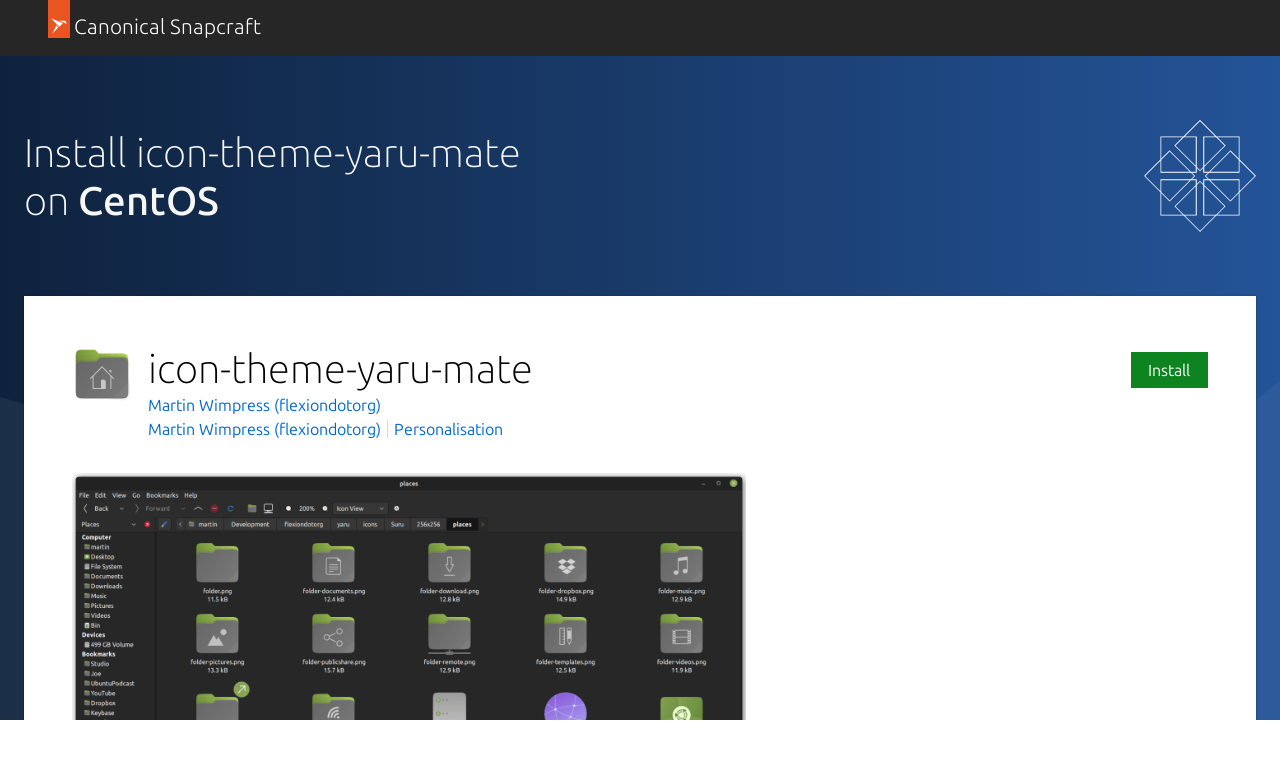

--- FILE ---
content_type: image/svg+xml
request_url: https://res.cloudinary.com/canonical/image/fetch/f_svg,q_auto,fl_sanitize,w_169/https%3A%2F%2Fassets.ubuntu.com%2Fv1%2Facf876d9-Distro_Logo_CentOS.svg
body_size: 135
content:
<svg xmlns="http://www.w3.org/2000/svg" width="500" height="500"><g fill="none" fill-rule="evenodd"><path fill="#932279" d="m211.088 232.169 18.147 18.04-18.147 18.04H83.366v60.11L5.475 250.21l77.891-76.834v58.794z"/><path fill="#efa724" d="m268.923 210.969-18.04 18.146-18.04-18.146V83.247h-60.11l78.15-77.891 76.834 77.891h-58.794z"/><path fill="#262577" d="m290.123 268.805-18.147-18.04 18.147-18.04h127.721v-60.111l77.892 78.15-77.892 76.834v-58.793z"/><path fill="#9ccd2a" d="m232.287 290.004 18.04-18.146 18.04 18.146v127.722h60.11l-78.15 77.892-76.833-77.892h58.793z"/><g stroke="#fff" stroke-width="3.769"><g fill-rule="nonzero" transform="translate(75.708 76.2)"><path fill="#9ccd2a" d="M3.08 2.47h155.19v155.19H3.08z"/><path fill="#932279" d="M191.524 2.47h155.19v155.19h-155.19z"/><path fill="#efa724" d="M191.524 190.915h155.19v155.19h-155.19z"/><path fill="#262577" d="M3.08 190.915h155.19v155.19H3.08z"/></g><path d="m7.618 250.487 109.736-109.736L227.09 250.487 117.355 360.223zM140.869 117.236 250.605 7.5 360.34 117.236 250.605 226.972zM274.12 250.487l109.735-109.736 109.736 109.736-109.736 109.736zM140.869 383.738l109.736-109.736L360.34 383.738 250.605 493.474z"/></g></g></svg>

--- FILE ---
content_type: image/svg+xml
request_url: https://res.cloudinary.com/canonical/image/fetch/f_svg,q_auto,fl_sanitize,w_126/https%3A%2F%2Fassets.ubuntu.com%2Fv1%2F7d49bfed-Distro_Logo_CentOS_White.svg
body_size: 263
content:
<svg xmlns="http://www.w3.org/2000/svg" xmlns:xlink="http://www.w3.org/1999/xlink" width="500" height="500"><g fill="none" fill-rule="evenodd"><g fill="#fff" fill-rule="nonzero"><path d="M176.78 426.78H73.22l.004-103.56L0 250l73.224-73.22V73.22l103.56.003L250.004 0l73.22 73.223h103.56v103.56l73.22 73.22-73.22 73.22v103.56h-103.56l-73.22 73.22-73.22-73.22zm5.42 0 67.8 67.8 67.8-67.8H265V291.65l-15-15.01-15 15.01v135.13h-52.8zM235 286.22l15-15 15 15V265h21.22l-15-15 15-15H265v-21.22l-15 15-15-15V235h-21.22l15 15-15 15H235v21.22zm33.84 3.84 95.55 95.55-37.33 37.33h95.88v-95.88l-37.33 37.33-95.55-95.55h-21.22v21.22zm0 5.42v127.46h52.79l37.34-37.33-90.13-90.13zm-95.9 127.46-37.33-37.33 95.55-95.55v-21.22h-21.22l-95.55 95.55-37.33-37.33v95.88h95.88zm5.43 0h52.79V295.48l-90.13 90.13 37.34 37.33zM426.78 182.2V235H291.65l-15.01 15 15.01 15h135.13v52.8l67.8-67.8-67.8-67.8zm-136.72 48.96 95.55-95.55 37.33 37.33V77.059h-95.88l37.33 37.331-95.55 95.55v21.22h21.22zm5.42 0h127.46v-52.79l-37.33-37.34-90.13 90.13zm0 37.68 90.13 90.13 37.33-37.34v-52.79H295.48zM235 208.35l15 15.01 15-15.01V73.22l52.8.003L250 5.424l-67.8 67.799H235v135.13zM172.94 77.06H77.06v95.881l37.33-37.33 95.55 95.55h21.22v-21.22l-95.55-95.55 37.33-37.331zm5.43 0-37.34 37.331 90.13 90.13V77.061l-52.79-.001zm90.47 127.46 90.13-90.13-37.34-37.331h-52.79v127.46zM208.35 235H73.22l.004-52.8L5.425 250l67.799 67.8V265h135.13l15.01-15-15.01-15zM77.06 178.37v52.79h127.46l-90.13-90.13-37.33 37.34zm0 143.26 37.33 37.34 90.13-90.13H77.06v52.79z"/></g></g></svg>